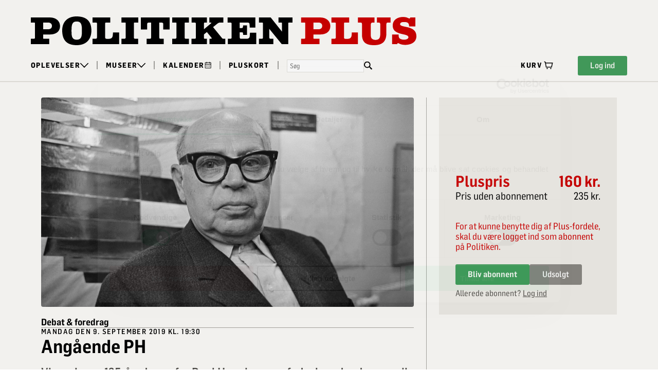

--- FILE ---
content_type: text/html; charset=UTF-8
request_url: https://politikenplus.dk/54415/Angaaende_PH
body_size: 1064
content:
<!DOCTYPE html><html><head><meta charset="UTF-8" /><meta content="IE=edge" http-equiv="X-UA-Compatible" /><meta content="width=device-width, initial-scale=1" name="viewport" /><meta content="Safeticket A/S" name="author" /><script id="facebook_pixel_head">setTimeout(function () { !function (f, b, e, v, n, t, s) { if (f.fbq) return; n = f.fbq = function () { n.callMethod ? n.callMethod.apply(n, arguments) : n.queue.push(arguments) }; if (!f._fbq) f._fbq = n; n.push = n; n.loaded = !0; n.version = '2.0'; n.queue = []; t = b.createElement(e); t.async = !0; t.src = v; s = b.getElementsByTagName(e)[0]; s.parentNode.insertBefore(t, s) }(window, document, 'script', 'https://connect.facebook.net/en_US/fbevents.js'); fbq('init', '748074089697638'); fbq('track', 'PageView', { referrer: '' }); }, 0)</script><noscript></noscript><meta content="https://politikenplus.dk/54415/Angaaende_PH" property="og:url" /><meta content="event" property="og:type" /><meta content="Ang&aring;ende PH" property="og:title" /><meta content="313275839902" property="fb:app_id" /><meta content="Vi markerer 125-&aring;rsdagen for Poul Henningsens f&oslash;dsel med ord og musik. H&oslash;r Line Knutzon, Georg Metz og Carsten Thau i en samtale med Henrik Palle og nyd Poul Henningsens smukke viser og muntre revysange genfortolket af pianisten Michael Sunding og sangerinden Margrethe Grarup." property="og:description" /><meta content="https://politikenplus.dk/filestore/0ac7f6a148a584d86778da12a91ca4d208d254514a2d54bf6063d29ae1042105431a9ae6a1f8c5078be8473b8faf1891" property="og:image" /><script src="/jsc/129b2c9aa1b0ed6ee2df6c1e7a553dc667395a59b8097a683ba34fdd45429670.js" type="text/javascript"></script><script>window.onerror = function (m, u, l, c) { if (!(l == 0 && c == 0)) { $.post("/window.onerror", { msg: m, url: u, line: l, col: c, href: window.location.href, d: "of1" }); }; }</script><script src="https://api.tiles.mapbox.com/mapbox-gl-js/v0.49.0/mapbox-gl.js"></script><link href="https://api.tiles.mapbox.com/mapbox-gl-js/v0.49.0/mapbox-gl.css" rel="stylesheet" /></head><body><img height="1" src="https://www.facebook.com/tr?id=748074089697638&amp;ev=PageView&amp;noscript=1" style="display:none" width="1" /></body></html>

--- FILE ---
content_type: image/svg+xml
request_url: https://politikenplus.dk/of1/b/pol/images/pointy.svg
body_size: 2558
content:
<?xml version="1.0" encoding="utf-8"?>
<!-- Generator: Adobe Illustrator 18.1.1, SVG Export Plug-In . SVG Version: 6.00 Build 0)  -->
<!DOCTYPE svg PUBLIC "-//W3C//DTD SVG 1.1//EN" "http://www.w3.org/Graphics/SVG/1.1/DTD/svg11.dtd">
<svg version="1.1" id="Lag_2" xmlns="http://www.w3.org/2000/svg" xmlns:xlink="http://www.w3.org/1999/xlink" x="0px" y="0px"
	 viewBox="0 417.1 595.3 7.6" enable-background="new 0 417.1 595.3 7.6" xml:space="preserve">
<g>
	<polygon fill="#CFCFD3" points="581.3,424.8 574.5,418.8 567.8,424.8 561.1,418.8 554.3,424.8 547.5,418.8 540.8,424.8 534,418.8 
		527.3,424.8 520.6,418.8 513.7,424.8 507,418.8 500.3,424.8 493.5,418.8 486.8,424.8 480.1,418.8 473.2,424.8 466.5,418.8 
		459.8,424.8 453,418.8 446.3,424.8 439.6,418.8 432.7,424.8 426,418.8 419.3,424.8 412.5,418.8 405.8,424.8 399,418.8 392.2,424.8 
		385.5,418.8 378.8,424.8 372,418.8 365.2,424.8 358.5,418.8 351.7,424.8 345,418.8 338.3,424.8 331.4,418.8 324.7,424.8 318,418.8 
		311.2,424.8 304.5,418.8 297.6,424.8 290.9,418.8 284.2,424.8 277.4,418.8 270.7,424.8 264,418.8 257.1,424.8 250.4,418.8 
		243.7,424.8 236.9,418.8 230.2,424.8 223.5,418.8 216.6,424.8 209.9,418.8 203.2,424.8 196.4,418.8 189.7,424.8 182.9,418.8 
		176.1,424.8 169.4,418.8 162.7,424.8 155.9,418.8 149.1,424.8 142.4,418.8 135.6,424.8 128.9,418.8 122,424.8 115.3,418.8 
		108.6,424.8 101.8,418.8 95.1,424.8 88.4,418.8 81.5,424.8 74.8,418.8 68,424.8 61.3,418.8 54.6,424.8 47.7,418.8 41,424.8 
		34.2,418.8 27.5,424.8 20.8,418.8 13.9,424.8 7.2,418.8 0.9,424.4 0,423.3 7.2,417.1 13.9,422.9 20.8,417.1 27.5,422.9 34.2,417.1 
		41,422.9 47.7,417.1 54.6,422.9 61.3,417.1 68,422.9 74.8,417.1 81.5,422.9 88.4,417.1 95.1,422.9 101.8,417.1 108.6,422.9 
		115.3,417.1 122,422.9 128.9,417.1 135.6,422.9 142.4,417.1 149.1,422.9 155.9,417.1 162.7,422.9 169.4,417.1 176.1,422.9 
		182.9,417.1 189.7,422.9 196.4,417.1 203.2,422.9 209.9,417.1 216.6,422.9 223.5,417.1 230.2,422.9 236.9,417.1 243.7,422.9 
		250.4,417.1 257.1,422.9 264,417.1 270.7,422.9 277.4,417.1 284.2,422.9 290.9,417.1 297.6,422.9 304.5,417.1 311.2,422.9 
		318,417.1 324.7,422.9 331.4,417.1 338.3,422.9 345,417.1 351.7,422.9 358.5,417.1 365.2,422.9 372,417.1 378.8,422.9 385.5,417.1 
		392.2,422.9 399,417.1 405.8,422.9 412.5,417.1 419.3,422.9 426,417.1 432.7,422.9 439.6,417.1 446.3,422.9 453,417.1 459.8,422.9 
		466.5,417.1 473.2,422.9 480.1,417.1 486.8,422.9 493.5,417.1 500.3,422.9 507,417.1 513.7,422.9 520.6,417.1 527.3,422.9 
		534,417.1 540.8,422.9 547.5,417.1 554.3,422.9 561.1,417.1 567.8,422.9 574.5,417.1 581.3,422.9 588.1,417.1 595.3,423.3 
		594.4,424.4 588.1,418.8 	"/>
</g>
</svg>


--- FILE ---
content_type: image/svg+xml
request_url: https://politikenplus.dk/of1/b/pol/images/politiken/logo-pol-48.svg
body_size: 6242
content:
<svg width="642" height="48" viewBox="0 0 642 48" fill="none" xmlns="http://www.w3.org/2000/svg">
<path d="M436.338 10.2638H430.672C429.538 10.2638 429.272 10.5305 429.272 11.6638V46.1971H418.271L397.538 20.7305V35.1971C397.538 36.3971 398.338 37.3305 399.338 37.3305H404.271V46.1971H380.405V37.3305H384.871C386.405 37.3305 387.071 36.6638 387.071 35.2638V11.5971C387.071 10.7971 386.471 10.2638 385.605 10.2638H380.405V1.73047H399.938L418.738 25.3971V11.3971C418.738 10.5971 418.405 10.2638 417.338 10.2638H412.938V1.73047H436.338V10.2638Z" fill="black"/>
<path d="M375.861 46.1971H328.594V37.3305H332.727C333.861 37.3305 334.727 36.5971 334.727 35.6638V11.8638C334.727 10.8638 334.061 10.2638 332.861 10.2638H327.994V1.73047H374.394V18.6638H365.061L364.661 12.7971C364.594 11.5305 363.861 10.2638 361.328 10.2638H348.261V19.4638H351.861C352.861 19.4638 353.594 18.6638 353.728 17.2638L353.994 14.9971H360.394V30.9305H354.061L353.728 27.8638C353.661 26.9971 352.994 26.4638 351.861 26.4638H348.261V34.7971C348.261 36.5971 348.927 37.3305 350.594 37.3305H359.928C363.128 37.3305 364.928 35.6638 365.061 32.4638L365.328 27.1305H375.861V46.1971Z" fill="black"/>
<path d="M267.971 1.73047H293.571V10.2638H290.238C288.971 10.2638 288.705 10.5305 288.705 12.0638V21.3971L300.505 11.5305C300.771 11.2638 300.971 10.9971 300.971 10.7305C300.971 10.3971 300.571 10.2638 299.971 10.2638H297.571V1.73047H321.038V10.2638H315.572C313.972 10.2638 312.438 10.8638 310.905 12.1305L303.838 17.8638L318.838 36.2638C319.572 37.1305 320.038 37.3305 321.505 37.3305H324.238V46.1971H297.905V37.3305H300.438C301.105 37.3305 301.505 36.9971 301.505 36.4638C301.505 36.1305 301.305 35.7305 301.038 35.3971L293.505 26.0638L288.705 29.9971V36.0638C288.705 37.0638 289.038 37.3305 290.171 37.3305H293.638V46.1971H267.905V37.3305H272.905C274.438 37.3305 275.171 36.7305 275.171 35.5305V12.1305C275.171 11.1971 274.438 10.2638 273.571 10.2638H267.971V1.73047Z" fill="black"/>
<path d="M263.614 10.2638H257.881C256.747 10.2638 256.414 10.5305 256.414 11.3305V35.1971C256.414 36.5971 257.081 37.3305 258.414 37.3305H263.547V46.1971H235.681V37.3305H240.347C241.881 37.3305 242.814 36.4638 242.814 35.1305V11.3305C242.814 10.4638 242.481 10.2638 241.147 10.2638H235.681V1.73047H263.614V10.2638Z" fill="black"/>
<path d="M231.4 21.8638H220.8V12.7305C220.8 11.0638 219.8 10.2638 217.8 10.2638H214.134V34.9971C214.134 36.7305 214.734 37.3305 216.334 37.3305H221.667V46.1971H193.067V37.3305H198.4C200 37.3305 200.534 36.7305 200.534 34.9971V10.2638H196.934C194.867 10.2638 193.934 11.0638 193.934 12.7305V21.8638H183.333V1.73047H231.4V21.8638Z" fill="black"/>
<path d="M179.044 10.2638H173.31C172.177 10.2638 171.844 10.5305 171.844 11.3305V35.1971C171.844 36.5971 172.51 37.3305 173.844 37.3305H178.977V46.1971H151.11V37.3305H155.777C157.31 37.3305 158.244 36.4638 158.244 35.1305V11.3305C158.244 10.4638 157.91 10.2638 156.577 10.2638H151.11V1.73047H179.044V10.2638Z" fill="black"/>
<path d="M147.13 46.1971H102.93V37.3305H107.864C109.53 37.3305 110.33 36.5305 110.33 34.8638V11.8638C110.33 10.7305 109.797 10.2638 108.464 10.2638H102.93V1.73047H132.53V10.2638H125.264C124.397 10.2638 123.93 10.7971 123.93 11.6638V34.9971C123.93 37.0638 124.73 37.5305 128.197 37.5305C133.93 37.5305 136.53 36.3971 136.797 29.9305L136.93 26.7971H147.13V46.1971Z" fill="black"/>
<path d="M100.942 23.5333C100.942 38.9333 91.875 48 76.4749 48C60.2082 48 52.2749 40 52.2749 23.3333C52.2749 8.93333 61.4082 0 76.0749 0C91.9416 0 100.942 7.13333 100.942 23.5333ZM85.1416 24.6C85.1416 15.5333 85.0083 8.46667 76.4749 8.46667C68.0749 8.46667 67.8083 15.4667 67.8083 24.5333C67.8083 32.4 68.2083 38.9333 76.4749 38.9333C84.5416 38.9333 85.1416 32.8667 85.1416 24.6Z" fill="black"/>
<path d="M48.6667 16.1305C48.6667 25.0638 42.3334 30.1971 31.2667 30.1971H20.4667V35.9971C20.4667 37.0638 20.6667 37.3305 21.7334 37.3305H30.6V46.1971H0V37.3305H5.13334C6.20001 37.3305 6.86667 36.5971 6.86667 35.5305V11.7971C6.86667 10.3305 6.66667 10.2638 4.73334 10.2638H0V1.73047H31.8667C41.8 1.73047 48.6667 7.59714 48.6667 16.1305ZM35.2 15.8638C35.2 12.5971 32.7334 10.2638 29.2 10.2638H20.4667V21.4638H29C32.7334 21.4638 35.2 19.2638 35.2 15.8638Z" fill="black"/>
<path d="M641.997 32.9336C641.997 43.6003 632.397 47.5336 623.13 47.5336C615.664 47.5336 612.264 44.5336 611.197 44.5336C610.33 44.5336 610.33 45.6003 610.33 46.2003H601.53V30.1336H612.33C612.397 32.0003 612.33 33.9336 613.197 35.6003C614.597 38.2669 619.064 38.8669 621.73 38.8669C624.064 38.8669 628.73 37.8669 628.73 34.7336C628.73 27.4003 602.464 32.7336 602.464 15.2669C602.464 5.53359 610.797 0.933594 619.664 0.933594C626.73 0.933594 628.264 3.40026 630.464 3.40026C631.397 3.40026 631.597 2.53359 631.664 1.73359H640.33V16.8003H629.864C629.864 10.3336 626.797 9.33359 620.864 9.33359C618.53 9.33359 614.797 10.0003 614.797 13.0003C614.797 19.6003 641.997 14.0669 641.997 32.9336Z" fill="#CC0000"/>
<path d="M598.953 10.2677H593.886C592.753 10.2677 591.953 11.3344 591.953 12.9344V27.601C591.953 38.001 588.886 48.001 571.486 48.001C559.086 48.001 551.286 44.201 551.286 30.3344V12.8677C551.286 10.9344 550.619 10.2677 548.686 10.2677H544.486V1.73438H572.219V10.2677H568.619C567.153 10.2677 566.019 11.4677 566.019 13.0677V32.4677C566.019 36.601 568.953 39.201 573.819 39.201C579.419 39.201 581.753 36.401 581.753 29.7344V12.9344C581.753 11.3344 580.753 10.2677 579.353 10.2677H576.153V1.73438H598.953V10.2677Z" fill="#CC0000"/>
<path d="M544.487 46.201H500.287V37.3344H505.22C506.887 37.3344 507.687 36.5344 507.687 34.8677V11.8677C507.687 10.7344 507.153 10.2677 505.82 10.2677H500.287V1.73438H529.887V10.2677H522.62C521.753 10.2677 521.287 10.801 521.287 11.6677V35.001C521.287 37.0677 522.087 37.5344 525.553 37.5344C531.287 37.5344 533.887 36.4011 534.153 29.9344L534.287 26.801H544.487V46.201Z" fill="#CC0000"/>
<path d="M498.497 16.1344C498.497 25.0677 492.163 30.201 481.097 30.201H470.297V36.001C470.297 37.0677 470.497 37.3344 471.563 37.3344H480.43V46.201H449.83V37.3344H454.963C456.03 37.3344 456.697 36.6011 456.697 35.5344V11.801C456.697 10.3344 456.497 10.2677 454.563 10.2677H449.83V1.73438H481.697C491.63 1.73438 498.497 7.60104 498.497 16.1344ZM485.03 15.8677C485.03 12.601 482.563 10.2677 479.03 10.2677H470.297V21.4677H478.83C482.563 21.4677 485.03 19.2677 485.03 15.8677Z" fill="#CC0000"/>
</svg>


--- FILE ---
content_type: application/x-javascript
request_url: https://consentcdn.cookiebot.com/consentconfig/08e7210e-9f1b-4db6-823b-8fc10afedb3a/politikenplus.dk/configuration.js
body_size: 180
content:
CookieConsent.configuration.tags.push({id:194037589,type:"script",tagID:"",innerHash:"",outerHash:"",tagHash:"9472026676627",url:"https://api.tiles.mapbox.com/mapbox-gl-js/v0.49.0/mapbox-gl.js",resolvedUrl:"https://api.tiles.mapbox.com/mapbox-gl-js/v0.49.0/mapbox-gl.js",cat:[3]});CookieConsent.configuration.tags.push({id:194037591,type:"script",tagID:"",innerHash:"",outerHash:"",tagHash:"3845118271499",url:"",resolvedUrl:"",cat:[4]});CookieConsent.configuration.tags.push({id:194037592,type:"script",tagID:"",innerHash:"",outerHash:"",tagHash:"6251347479581",url:"https://politikenplus.dk/jsc/33661e32b18d3ae18be38837ef0fd7f5dc70182ce406de7176000a8f75168786.js",resolvedUrl:"https://politikenplus.dk/jsc/33661e32b18d3ae18be38837ef0fd7f5dc70182ce406de7176000a8f75168786.js",cat:[1,2,3,4]});CookieConsent.configuration.tags.push({id:194037593,type:"script",tagID:"",innerHash:"",outerHash:"",tagHash:"11769483653593",url:"https://politikenplus.dk/jsc/b159fb524ea274b17870b4dd9f95563a7c4baef4df35ef2417bc903486f4bc0d.js",resolvedUrl:"https://politikenplus.dk/jsc/b159fb524ea274b17870b4dd9f95563a7c4baef4df35ef2417bc903486f4bc0d.js",cat:[1]});